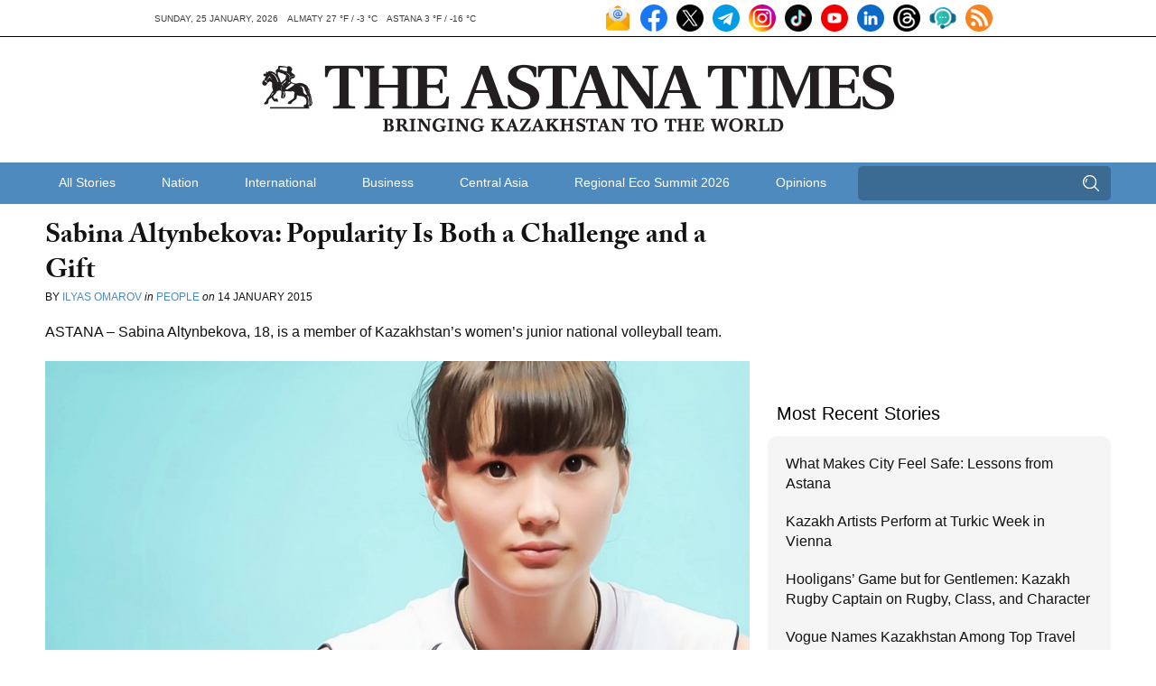

--- FILE ---
content_type: text/html; charset=UTF-8
request_url: https://astanatimes.com/2015/01/sabina-altynbekova-popularity-challenge-gift/
body_size: 14192
content:
<!DOCTYPE html> <html class="no-js" lang="en"> <head> <meta charset="utf-8"> <meta http-equiv="X-UA-Compatible" content="IE=edge,chrome=1"> <meta name="viewport" content="width=device-width,initial-scale=1"> <title>Sabina Altynbekova: Popularity Is Both a Challenge and a Gift - The Astana Times</title> <link rel="shortcut icon" href="https://astanatimes.com/wp-content/themes/astanatimes/assets/images/icons/news-in-kazakhstan.ico" alt="News Kazakhstan" type="image/x-icon"> <script type="text/javascript" src="//use.typekit.net/fbt2tjx.js"></script> <script type="text/javascript">try{Typekit.load();}catch(e){}</script> <link rel="alternate" type="application/rss+xml" title="RSS 2.0" href="https://astanatimes.com/feed/" /> <link rel="alternate" type="text/xml" title="RSS .92" href="https://astanatimes.com/feed/rss/" /> <link rel="alternate" type="application/atom+xml" title="Atom 0.3" href="https://astanatimes.com/feed/atom/" /> <link rel='archives' title='January 2026' href='https://astanatimes.com/2026/01/' /> <link rel='archives' title='December 2025' href='https://astanatimes.com/2025/12/' /> <link rel='archives' title='November 2025' href='https://astanatimes.com/2025/11/' /> <link rel='archives' title='October 2025' href='https://astanatimes.com/2025/10/' /> <link rel='archives' title='September 2025' href='https://astanatimes.com/2025/09/' /> <link rel='archives' title='August 2025' href='https://astanatimes.com/2025/08/' /> <link rel='archives' title='July 2025' href='https://astanatimes.com/2025/07/' /> <link rel='archives' title='June 2025' href='https://astanatimes.com/2025/06/' /> <link rel='archives' title='May 2025' href='https://astanatimes.com/2025/05/' /> <link rel='archives' title='April 2025' href='https://astanatimes.com/2025/04/' /> <link rel='archives' title='March 2025' href='https://astanatimes.com/2025/03/' /> <link rel='archives' title='February 2025' href='https://astanatimes.com/2025/02/' /> <link rel='archives' title='January 2025' href='https://astanatimes.com/2025/01/' /> <link rel='archives' title='December 2024' href='https://astanatimes.com/2024/12/' /> <link rel='archives' title='November 2024' href='https://astanatimes.com/2024/11/' /> <link rel='archives' title='October 2024' href='https://astanatimes.com/2024/10/' /> <link rel='archives' title='September 2024' href='https://astanatimes.com/2024/09/' /> <link rel='archives' title='August 2024' href='https://astanatimes.com/2024/08/' /> <link rel='archives' title='July 2024' href='https://astanatimes.com/2024/07/' /> <link rel='archives' title='June 2024' href='https://astanatimes.com/2024/06/' /> <link rel='archives' title='May 2024' href='https://astanatimes.com/2024/05/' /> <link rel='archives' title='April 2024' href='https://astanatimes.com/2024/04/' /> <link rel='archives' title='March 2024' href='https://astanatimes.com/2024/03/' /> <link rel='archives' title='February 2024' href='https://astanatimes.com/2024/02/' /> <link rel='archives' title='January 2024' href='https://astanatimes.com/2024/01/' /> <link rel='archives' title='December 2023' href='https://astanatimes.com/2023/12/' /> <link rel='archives' title='November 2023' href='https://astanatimes.com/2023/11/' /> <link rel='archives' title='October 2023' href='https://astanatimes.com/2023/10/' /> <link rel='archives' title='September 2023' href='https://astanatimes.com/2023/09/' /> <link rel='archives' title='August 2023' href='https://astanatimes.com/2023/08/' /> <link rel='archives' title='July 2023' href='https://astanatimes.com/2023/07/' /> <link rel='archives' title='June 2023' href='https://astanatimes.com/2023/06/' /> <link rel='archives' title='May 2023' href='https://astanatimes.com/2023/05/' /> <link rel='archives' title='April 2023' href='https://astanatimes.com/2023/04/' /> <link rel='archives' title='March 2023' href='https://astanatimes.com/2023/03/' /> <link rel='archives' title='February 2023' href='https://astanatimes.com/2023/02/' /> <link rel='archives' title='January 2023' href='https://astanatimes.com/2023/01/' /> <link rel='archives' title='December 2022' href='https://astanatimes.com/2022/12/' /> <link rel='archives' title='November 2022' href='https://astanatimes.com/2022/11/' /> <link rel='archives' title='October 2022' href='https://astanatimes.com/2022/10/' /> <link rel='archives' title='September 2022' href='https://astanatimes.com/2022/09/' /> <link rel='archives' title='August 2022' href='https://astanatimes.com/2022/08/' /> <link rel='archives' title='July 2022' href='https://astanatimes.com/2022/07/' /> <link rel='archives' title='June 2022' href='https://astanatimes.com/2022/06/' /> <link rel='archives' title='May 2022' href='https://astanatimes.com/2022/05/' /> <link rel='archives' title='April 2022' href='https://astanatimes.com/2022/04/' /> <link rel='archives' title='March 2022' href='https://astanatimes.com/2022/03/' /> <link rel='archives' title='February 2022' href='https://astanatimes.com/2022/02/' /> <link rel='archives' title='January 2022' href='https://astanatimes.com/2022/01/' /> <link rel='archives' title='December 2021' href='https://astanatimes.com/2021/12/' /> <link rel='archives' title='November 2021' href='https://astanatimes.com/2021/11/' /> <link rel='archives' title='October 2021' href='https://astanatimes.com/2021/10/' /> <link rel='archives' title='September 2021' href='https://astanatimes.com/2021/09/' /> <link rel='archives' title='August 2021' href='https://astanatimes.com/2021/08/' /> <link rel='archives' title='July 2021' href='https://astanatimes.com/2021/07/' /> <link rel='archives' title='June 2021' href='https://astanatimes.com/2021/06/' /> <link rel='archives' title='May 2021' href='https://astanatimes.com/2021/05/' /> <link rel='archives' title='April 2021' href='https://astanatimes.com/2021/04/' /> <link rel='archives' title='March 2021' href='https://astanatimes.com/2021/03/' /> <link rel='archives' title='February 2021' href='https://astanatimes.com/2021/02/' /> <link rel='archives' title='January 2021' href='https://astanatimes.com/2021/01/' /> <link rel='archives' title='December 2020' href='https://astanatimes.com/2020/12/' /> <link rel='archives' title='November 2020' href='https://astanatimes.com/2020/11/' /> <link rel='archives' title='October 2020' href='https://astanatimes.com/2020/10/' /> <link rel='archives' title='September 2020' href='https://astanatimes.com/2020/09/' /> <link rel='archives' title='August 2020' href='https://astanatimes.com/2020/08/' /> <link rel='archives' title='July 2020' href='https://astanatimes.com/2020/07/' /> <link rel='archives' title='June 2020' href='https://astanatimes.com/2020/06/' /> <link rel='archives' title='May 2020' href='https://astanatimes.com/2020/05/' /> <link rel='archives' title='April 2020' href='https://astanatimes.com/2020/04/' /> <link rel='archives' title='February 2020' href='https://astanatimes.com/2020/02/' /> <link rel='archives' title='January 2020' href='https://astanatimes.com/2020/01/' /> <link rel='archives' title='December 2019' href='https://astanatimes.com/2019/12/' /> <link rel='archives' title='November 2019' href='https://astanatimes.com/2019/11/' /> <link rel='archives' title='October 2019' href='https://astanatimes.com/2019/10/' /> <link rel='archives' title='September 2019' href='https://astanatimes.com/2019/09/' /> <link rel='archives' title='August 2019' href='https://astanatimes.com/2019/08/' /> <link rel='archives' title='July 2019' href='https://astanatimes.com/2019/07/' /> <link rel='archives' title='June 2019' href='https://astanatimes.com/2019/06/' /> <link rel='archives' title='May 2019' href='https://astanatimes.com/2019/05/' /> <link rel='archives' title='April 2019' href='https://astanatimes.com/2019/04/' /> <link rel='archives' title='March 2019' href='https://astanatimes.com/2019/03/' /> <link rel='archives' title='February 2019' href='https://astanatimes.com/2019/02/' /> <link rel='archives' title='January 2019' href='https://astanatimes.com/2019/01/' /> <link rel='archives' title='December 2018' href='https://astanatimes.com/2018/12/' /> <link rel='archives' title='November 2018' href='https://astanatimes.com/2018/11/' /> <link rel='archives' title='October 2018' href='https://astanatimes.com/2018/10/' /> <link rel='archives' title='September 2018' href='https://astanatimes.com/2018/09/' /> <link rel='archives' title='August 2018' href='https://astanatimes.com/2018/08/' /> <link rel='archives' title='July 2018' href='https://astanatimes.com/2018/07/' /> <link rel='archives' title='June 2018' href='https://astanatimes.com/2018/06/' /> <link rel='archives' title='May 2018' href='https://astanatimes.com/2018/05/' /> <link rel='archives' title='April 2018' href='https://astanatimes.com/2018/04/' /> <link rel='archives' title='March 2018' href='https://astanatimes.com/2018/03/' /> <link rel='archives' title='February 2018' href='https://astanatimes.com/2018/02/' /> <link rel='archives' title='January 2018' href='https://astanatimes.com/2018/01/' /> <link rel='archives' title='December 2017' href='https://astanatimes.com/2017/12/' /> <link rel='archives' title='November 2017' href='https://astanatimes.com/2017/11/' /> <link rel='archives' title='October 2017' href='https://astanatimes.com/2017/10/' /> <link rel='archives' title='September 2017' href='https://astanatimes.com/2017/09/' /> <link rel='archives' title='August 2017' href='https://astanatimes.com/2017/08/' /> <link rel='archives' title='July 2017' href='https://astanatimes.com/2017/07/' /> <link rel='archives' title='June 2017' href='https://astanatimes.com/2017/06/' /> <link rel='archives' title='May 2017' href='https://astanatimes.com/2017/05/' /> <link rel='archives' title='April 2017' href='https://astanatimes.com/2017/04/' /> <link rel='archives' title='March 2017' href='https://astanatimes.com/2017/03/' /> <link rel='archives' title='February 2017' href='https://astanatimes.com/2017/02/' /> <link rel='archives' title='January 2017' href='https://astanatimes.com/2017/01/' /> <link rel='archives' title='December 2016' href='https://astanatimes.com/2016/12/' /> <link rel='archives' title='November 2016' href='https://astanatimes.com/2016/11/' /> <link rel='archives' title='October 2016' href='https://astanatimes.com/2016/10/' /> <link rel='archives' title='September 2016' href='https://astanatimes.com/2016/09/' /> <link rel='archives' title='August 2016' href='https://astanatimes.com/2016/08/' /> <link rel='archives' title='July 2016' href='https://astanatimes.com/2016/07/' /> <link rel='archives' title='June 2016' href='https://astanatimes.com/2016/06/' /> <link rel='archives' title='May 2016' href='https://astanatimes.com/2016/05/' /> <link rel='archives' title='April 2016' href='https://astanatimes.com/2016/04/' /> <link rel='archives' title='March 2016' href='https://astanatimes.com/2016/03/' /> <link rel='archives' title='February 2016' href='https://astanatimes.com/2016/02/' /> <link rel='archives' title='January 2016' href='https://astanatimes.com/2016/01/' /> <link rel='archives' title='December 2015' href='https://astanatimes.com/2015/12/' /> <link rel='archives' title='November 2015' href='https://astanatimes.com/2015/11/' /> <link rel='archives' title='October 2015' href='https://astanatimes.com/2015/10/' /> <link rel='archives' title='September 2015' href='https://astanatimes.com/2015/09/' /> <link rel='archives' title='August 2015' href='https://astanatimes.com/2015/08/' /> <link rel='archives' title='July 2015' href='https://astanatimes.com/2015/07/' /> <link rel='archives' title='June 2015' href='https://astanatimes.com/2015/06/' /> <link rel='archives' title='May 2015' href='https://astanatimes.com/2015/05/' /> <link rel='archives' title='April 2015' href='https://astanatimes.com/2015/04/' /> <link rel='archives' title='March 2015' href='https://astanatimes.com/2015/03/' /> <link rel='archives' title='February 2015' href='https://astanatimes.com/2015/02/' /> <link rel='archives' title='January 2015' href='https://astanatimes.com/2015/01/' /> <link rel='archives' title='December 2014' href='https://astanatimes.com/2014/12/' /> <link rel='archives' title='November 2014' href='https://astanatimes.com/2014/11/' /> <link rel='archives' title='October 2014' href='https://astanatimes.com/2014/10/' /> <link rel='archives' title='September 2014' href='https://astanatimes.com/2014/09/' /> <link rel='archives' title='August 2014' href='https://astanatimes.com/2014/08/' /> <link rel='archives' title='July 2014' href='https://astanatimes.com/2014/07/' /> <link rel='archives' title='June 2014' href='https://astanatimes.com/2014/06/' /> <link rel='archives' title='May 2014' href='https://astanatimes.com/2014/05/' /> <link rel='archives' title='April 2014' href='https://astanatimes.com/2014/04/' /> <link rel='archives' title='March 2014' href='https://astanatimes.com/2014/03/' /> <link rel='archives' title='February 2014' href='https://astanatimes.com/2014/02/' /> <link rel='archives' title='January 2014' href='https://astanatimes.com/2014/01/' /> <link rel='archives' title='December 2013' href='https://astanatimes.com/2013/12/' /> <link rel='archives' title='November 2013' href='https://astanatimes.com/2013/11/' /> <link rel='archives' title='October 2013' href='https://astanatimes.com/2013/10/' /> <link rel='archives' title='September 2013' href='https://astanatimes.com/2013/09/' /> <link rel='archives' title='August 2013' href='https://astanatimes.com/2013/08/' /> <link rel='archives' title='July 2013' href='https://astanatimes.com/2013/07/' /> <link rel='archives' title='June 2013' href='https://astanatimes.com/2013/06/' /> <link rel='archives' title='May 2013' href='https://astanatimes.com/2013/05/' /> <link rel='archives' title='April 2013' href='https://astanatimes.com/2013/04/' /> <link rel='archives' title='March 2013' href='https://astanatimes.com/2013/03/' /> <link rel='archives' title='February 2013' href='https://astanatimes.com/2013/02/' /> <link rel='archives' title='January 2013' href='https://astanatimes.com/2013/01/' /> <link rel='archives' title='December 2012' href='https://astanatimes.com/2012/12/' /> <link rel='archives' title='November 2012' href='https://astanatimes.com/2012/11/' /> <meta name='robots' content='index, follow, max-image-preview:large, max-snippet:-1, max-video-preview:-1' /> <meta name="description" content="Sabina Altynbekova: Popularity Is Both a Challenge and a Gift" /> <link rel="canonical" href="https://astanatimes.com/2015/01/sabina-altynbekova-popularity-challenge-gift/" /> <meta property="og:locale" content="en_US" /> <meta property="og:type" content="article" /> <meta property="og:title" content="Sabina Altynbekova: Popularity Is Both a Challenge and a Gift - The Astana Times" /> <meta property="og:description" content="Sabina Altynbekova: Popularity Is Both a Challenge and a Gift" /> <meta property="og:url" content="https://astanatimes.com/2015/01/sabina-altynbekova-popularity-challenge-gift/" /> <meta property="og:site_name" content="The Astana Times" /> <meta property="article:publisher" content="https://www.facebook.com/astana.times" /> <meta property="article:published_time" content="2015-01-14T04:32:37+00:00" /> <meta property="article:modified_time" content="2015-01-14T04:34:58+00:00" /> <meta property="og:image" content="https://astanatimes.com/wp-content/uploads/2015/01/Sabina-Altynbekova-HD-Wallpaper.jpg" /> <meta property="og:image:width" content="1920" /> <meta property="og:image:height" content="1280" /> <meta property="og:image:type" content="image/jpeg" /> <meta name="author" content="Astana Times" /> <meta name="twitter:label1" content="Written by" /> <meta name="twitter:data1" content="Astana Times" /> <meta name="twitter:label2" content="Est. reading time" /> <meta name="twitter:data2" content="4 minutes" /> <script type="application/ld+json" class="yoast-schema-graph">{"@context":"https://schema.org","@graph":[{"@type":"Article","@id":"https://astanatimes.com/2015/01/sabina-altynbekova-popularity-challenge-gift/#article","isPartOf":{"@id":"https://astanatimes.com/2015/01/sabina-altynbekova-popularity-challenge-gift/"},"author":{"name":"Astana Times","@id":"https://astanatimes.com/#/schema/person/747719fce8b48319a7186f3d2594c022"},"headline":"Sabina Altynbekova: Popularity Is Both a Challenge and a Gift","datePublished":"2015-01-14T04:32:37+00:00","dateModified":"2015-01-14T04:34:58+00:00","mainEntityOfPage":{"@id":"https://astanatimes.com/2015/01/sabina-altynbekova-popularity-challenge-gift/"},"wordCount":805,"commentCount":0,"image":{"@id":"https://astanatimes.com/2015/01/sabina-altynbekova-popularity-challenge-gift/#primaryimage"},"thumbnailUrl":"https://astanatimes.com/wp-content/uploads/2015/01/Sabina-Altynbekova-HD-Wallpaper.jpg","articleSection":["People"],"inLanguage":"en-US","potentialAction":[{"@type":"CommentAction","name":"Comment","target":["https://astanatimes.com/2015/01/sabina-altynbekova-popularity-challenge-gift/#respond"]}]},{"@type":"WebPage","@id":"https://astanatimes.com/2015/01/sabina-altynbekova-popularity-challenge-gift/","url":"https://astanatimes.com/2015/01/sabina-altynbekova-popularity-challenge-gift/","name":"Sabina Altynbekova: Popularity Is Both a Challenge and a Gift - The Astana Times","isPartOf":{"@id":"https://astanatimes.com/#website"},"primaryImageOfPage":{"@id":"https://astanatimes.com/2015/01/sabina-altynbekova-popularity-challenge-gift/#primaryimage"},"image":{"@id":"https://astanatimes.com/2015/01/sabina-altynbekova-popularity-challenge-gift/#primaryimage"},"thumbnailUrl":"https://astanatimes.com/wp-content/uploads/2015/01/Sabina-Altynbekova-HD-Wallpaper.jpg","datePublished":"2015-01-14T04:32:37+00:00","dateModified":"2015-01-14T04:34:58+00:00","author":{"@id":"https://astanatimes.com/#/schema/person/747719fce8b48319a7186f3d2594c022"},"description":"Sabina Altynbekova: Popularity Is Both a Challenge and a Gift","inLanguage":"en-US","potentialAction":[{"@type":"ReadAction","target":["https://astanatimes.com/2015/01/sabina-altynbekova-popularity-challenge-gift/"]}]},{"@type":"ImageObject","inLanguage":"en-US","@id":"https://astanatimes.com/2015/01/sabina-altynbekova-popularity-challenge-gift/#primaryimage","url":"https://astanatimes.com/wp-content/uploads/2015/01/Sabina-Altynbekova-HD-Wallpaper.jpg","contentUrl":"https://astanatimes.com/wp-content/uploads/2015/01/Sabina-Altynbekova-HD-Wallpaper.jpg","width":1920,"height":1280},{"@type":"WebSite","@id":"https://astanatimes.com/#website","url":"https://astanatimes.com/","name":"The Astana Times","description":"","potentialAction":[{"@type":"SearchAction","target":{"@type":"EntryPoint","urlTemplate":"https://astanatimes.com/?s={search_term_string}"},"query-input":{"@type":"PropertyValueSpecification","valueRequired":true,"valueName":"search_term_string"}}],"inLanguage":"en-US"},{"@type":"Person","@id":"https://astanatimes.com/#/schema/person/747719fce8b48319a7186f3d2594c022","name":"Astana Times","image":{"@type":"ImageObject","inLanguage":"en-US","@id":"https://astanatimes.com/#/schema/person/image/","url":"https://secure.gravatar.com/avatar/e97640b2d6eca31c3ae3a449b623b68aee03e36aed2ba71d8c04a73bc0f1d179?s=96&d=mm&r=g","contentUrl":"https://secure.gravatar.com/avatar/e97640b2d6eca31c3ae3a449b623b68aee03e36aed2ba71d8c04a73bc0f1d179?s=96&d=mm&r=g","caption":"Astana Times"},"url":"https://astanatimes.com/author/astanatimes/"}]}</script> <link rel='dns-prefetch' href='//ajax.googleapis.com' /> <link rel="alternate" type="application/rss+xml" title="The Astana Times &raquo; Sabina Altynbekova: Popularity Is Both a Challenge and a Gift Comments Feed" href="https://astanatimes.com/2015/01/sabina-altynbekova-popularity-challenge-gift/feed/" /> <link rel="alternate" title="oEmbed (JSON)" type="application/json+oembed" href="https://astanatimes.com/wp-json/oembed/1.0/embed?url=https%3A%2F%2Fastanatimes.com%2F2015%2F01%2Fsabina-altynbekova-popularity-challenge-gift%2F" /> <link rel="alternate" title="oEmbed (XML)" type="text/xml+oembed" href="https://astanatimes.com/wp-json/oembed/1.0/embed?url=https%3A%2F%2Fastanatimes.com%2F2015%2F01%2Fsabina-altynbekova-popularity-challenge-gift%2F&#038;format=xml" /> <style id='wp-img-auto-sizes-contain-inline-css' type='text/css'> img:is([sizes=auto i],[sizes^="auto," i]){contain-intrinsic-size:3000px 1500px} </style> <link rel='stylesheet' id='dashicons-css' href='https://astanatimes.com/wp-includes/css/dashicons.min.css?ver=6.9' type='text/css' media='all' /> <link rel='stylesheet' id='post-views-counter-frontend-css' href='https://astanatimes.com/wp-content/plugins/post-views-counter/css/frontend.css?ver=1.7.3' type='text/css' media='all' /> <style id='wp-block-library-inline-css' type='text/css'> :root{--wp-block-synced-color:#7a00df;--wp-block-synced-color--rgb:122,0,223;--wp-bound-block-color:var(--wp-block-synced-color);--wp-editor-canvas-background:#ddd;--wp-admin-theme-color:#007cba;--wp-admin-theme-color--rgb:0,124,186;--wp-admin-theme-color-darker-10:#006ba1;--wp-admin-theme-color-darker-10--rgb:0,107,160.5;--wp-admin-theme-color-darker-20:#005a87;--wp-admin-theme-color-darker-20--rgb:0,90,135;--wp-admin-border-width-focus:2px}@media (min-resolution:192dpi){:root{--wp-admin-border-width-focus:1.5px}}.wp-element-button{cursor:pointer}:root .has-very-light-gray-background-color{background-color:#eee}:root .has-very-dark-gray-background-color{background-color:#313131}:root .has-very-light-gray-color{color:#eee}:root .has-very-dark-gray-color{color:#313131}:root .has-vivid-green-cyan-to-vivid-cyan-blue-gradient-background{background:linear-gradient(135deg,#00d084,#0693e3)}:root .has-purple-crush-gradient-background{background:linear-gradient(135deg,#34e2e4,#4721fb 50%,#ab1dfe)}:root .has-hazy-dawn-gradient-background{background:linear-gradient(135deg,#faaca8,#dad0ec)}:root .has-subdued-olive-gradient-background{background:linear-gradient(135deg,#fafae1,#67a671)}:root .has-atomic-cream-gradient-background{background:linear-gradient(135deg,#fdd79a,#004a59)}:root .has-nightshade-gradient-background{background:linear-gradient(135deg,#330968,#31cdcf)}:root .has-midnight-gradient-background{background:linear-gradient(135deg,#020381,#2874fc)}:root{--wp--preset--font-size--normal:16px;--wp--preset--font-size--huge:42px}.has-regular-font-size{font-size:1em}.has-larger-font-size{font-size:2.625em}.has-normal-font-size{font-size:var(--wp--preset--font-size--normal)}.has-huge-font-size{font-size:var(--wp--preset--font-size--huge)}.has-text-align-center{text-align:center}.has-text-align-left{text-align:left}.has-text-align-right{text-align:right}.has-fit-text{white-space:nowrap!important}#end-resizable-editor-section{display:none}.aligncenter{clear:both}.items-justified-left{justify-content:flex-start}.items-justified-center{justify-content:center}.items-justified-right{justify-content:flex-end}.items-justified-space-between{justify-content:space-between}.screen-reader-text{border:0;clip-path:inset(50%);height:1px;margin:-1px;overflow:hidden;padding:0;position:absolute;width:1px;word-wrap:normal!important}.screen-reader-text:focus{background-color:#ddd;clip-path:none;color:#444;display:block;font-size:1em;height:auto;left:5px;line-height:normal;padding:15px 23px 14px;text-decoration:none;top:5px;width:auto;z-index:100000}html :where(.has-border-color){border-style:solid}html :where([style*=border-top-color]){border-top-style:solid}html :where([style*=border-right-color]){border-right-style:solid}html :where([style*=border-bottom-color]){border-bottom-style:solid}html :where([style*=border-left-color]){border-left-style:solid}html :where([style*=border-width]){border-style:solid}html :where([style*=border-top-width]){border-top-style:solid}html :where([style*=border-right-width]){border-right-style:solid}html :where([style*=border-bottom-width]){border-bottom-style:solid}html :where([style*=border-left-width]){border-left-style:solid}html :where(img[class*=wp-image-]){height:auto;max-width:100%}:where(figure){margin:0 0 1em}html :where(.is-position-sticky){--wp-admin--admin-bar--position-offset:var(--wp-admin--admin-bar--height,0px)}@media screen and (max-width:600px){html :where(.is-position-sticky){--wp-admin--admin-bar--position-offset:0px}} </style><style id='global-styles-inline-css' type='text/css'> :root{--wp--preset--aspect-ratio--square: 1;--wp--preset--aspect-ratio--4-3: 4/3;--wp--preset--aspect-ratio--3-4: 3/4;--wp--preset--aspect-ratio--3-2: 3/2;--wp--preset--aspect-ratio--2-3: 2/3;--wp--preset--aspect-ratio--16-9: 16/9;--wp--preset--aspect-ratio--9-16: 9/16;--wp--preset--color--black: #000000;--wp--preset--color--cyan-bluish-gray: #abb8c3;--wp--preset--color--white: #ffffff;--wp--preset--color--pale-pink: #f78da7;--wp--preset--color--vivid-red: #cf2e2e;--wp--preset--color--luminous-vivid-orange: #ff6900;--wp--preset--color--luminous-vivid-amber: #fcb900;--wp--preset--color--light-green-cyan: #7bdcb5;--wp--preset--color--vivid-green-cyan: #00d084;--wp--preset--color--pale-cyan-blue: #8ed1fc;--wp--preset--color--vivid-cyan-blue: #0693e3;--wp--preset--color--vivid-purple: #9b51e0;--wp--preset--gradient--vivid-cyan-blue-to-vivid-purple: linear-gradient(135deg,rgb(6,147,227) 0%,rgb(155,81,224) 100%);--wp--preset--gradient--light-green-cyan-to-vivid-green-cyan: linear-gradient(135deg,rgb(122,220,180) 0%,rgb(0,208,130) 100%);--wp--preset--gradient--luminous-vivid-amber-to-luminous-vivid-orange: linear-gradient(135deg,rgb(252,185,0) 0%,rgb(255,105,0) 100%);--wp--preset--gradient--luminous-vivid-orange-to-vivid-red: linear-gradient(135deg,rgb(255,105,0) 0%,rgb(207,46,46) 100%);--wp--preset--gradient--very-light-gray-to-cyan-bluish-gray: linear-gradient(135deg,rgb(238,238,238) 0%,rgb(169,184,195) 100%);--wp--preset--gradient--cool-to-warm-spectrum: linear-gradient(135deg,rgb(74,234,220) 0%,rgb(151,120,209) 20%,rgb(207,42,186) 40%,rgb(238,44,130) 60%,rgb(251,105,98) 80%,rgb(254,248,76) 100%);--wp--preset--gradient--blush-light-purple: linear-gradient(135deg,rgb(255,206,236) 0%,rgb(152,150,240) 100%);--wp--preset--gradient--blush-bordeaux: linear-gradient(135deg,rgb(254,205,165) 0%,rgb(254,45,45) 50%,rgb(107,0,62) 100%);--wp--preset--gradient--luminous-dusk: linear-gradient(135deg,rgb(255,203,112) 0%,rgb(199,81,192) 50%,rgb(65,88,208) 100%);--wp--preset--gradient--pale-ocean: linear-gradient(135deg,rgb(255,245,203) 0%,rgb(182,227,212) 50%,rgb(51,167,181) 100%);--wp--preset--gradient--electric-grass: linear-gradient(135deg,rgb(202,248,128) 0%,rgb(113,206,126) 100%);--wp--preset--gradient--midnight: linear-gradient(135deg,rgb(2,3,129) 0%,rgb(40,116,252) 100%);--wp--preset--font-size--small: 13px;--wp--preset--font-size--medium: 20px;--wp--preset--font-size--large: 36px;--wp--preset--font-size--x-large: 42px;--wp--preset--spacing--20: 0.44rem;--wp--preset--spacing--30: 0.67rem;--wp--preset--spacing--40: 1rem;--wp--preset--spacing--50: 1.5rem;--wp--preset--spacing--60: 2.25rem;--wp--preset--spacing--70: 3.38rem;--wp--preset--spacing--80: 5.06rem;--wp--preset--shadow--natural: 6px 6px 9px rgba(0, 0, 0, 0.2);--wp--preset--shadow--deep: 12px 12px 50px rgba(0, 0, 0, 0.4);--wp--preset--shadow--sharp: 6px 6px 0px rgba(0, 0, 0, 0.2);--wp--preset--shadow--outlined: 6px 6px 0px -3px rgb(255, 255, 255), 6px 6px rgb(0, 0, 0);--wp--preset--shadow--crisp: 6px 6px 0px rgb(0, 0, 0);}:where(.is-layout-flex){gap: 0.5em;}:where(.is-layout-grid){gap: 0.5em;}body .is-layout-flex{display: flex;}.is-layout-flex{flex-wrap: wrap;align-items: center;}.is-layout-flex > :is(*, div){margin: 0;}body .is-layout-grid{display: grid;}.is-layout-grid > :is(*, div){margin: 0;}:where(.wp-block-columns.is-layout-flex){gap: 2em;}:where(.wp-block-columns.is-layout-grid){gap: 2em;}:where(.wp-block-post-template.is-layout-flex){gap: 1.25em;}:where(.wp-block-post-template.is-layout-grid){gap: 1.25em;}.has-black-color{color: var(--wp--preset--color--black) !important;}.has-cyan-bluish-gray-color{color: var(--wp--preset--color--cyan-bluish-gray) !important;}.has-white-color{color: var(--wp--preset--color--white) !important;}.has-pale-pink-color{color: var(--wp--preset--color--pale-pink) !important;}.has-vivid-red-color{color: var(--wp--preset--color--vivid-red) !important;}.has-luminous-vivid-orange-color{color: var(--wp--preset--color--luminous-vivid-orange) !important;}.has-luminous-vivid-amber-color{color: var(--wp--preset--color--luminous-vivid-amber) !important;}.has-light-green-cyan-color{color: var(--wp--preset--color--light-green-cyan) !important;}.has-vivid-green-cyan-color{color: var(--wp--preset--color--vivid-green-cyan) !important;}.has-pale-cyan-blue-color{color: var(--wp--preset--color--pale-cyan-blue) !important;}.has-vivid-cyan-blue-color{color: var(--wp--preset--color--vivid-cyan-blue) !important;}.has-vivid-purple-color{color: var(--wp--preset--color--vivid-purple) !important;}.has-black-background-color{background-color: var(--wp--preset--color--black) !important;}.has-cyan-bluish-gray-background-color{background-color: var(--wp--preset--color--cyan-bluish-gray) !important;}.has-white-background-color{background-color: var(--wp--preset--color--white) !important;}.has-pale-pink-background-color{background-color: var(--wp--preset--color--pale-pink) !important;}.has-vivid-red-background-color{background-color: var(--wp--preset--color--vivid-red) !important;}.has-luminous-vivid-orange-background-color{background-color: var(--wp--preset--color--luminous-vivid-orange) !important;}.has-luminous-vivid-amber-background-color{background-color: var(--wp--preset--color--luminous-vivid-amber) !important;}.has-light-green-cyan-background-color{background-color: var(--wp--preset--color--light-green-cyan) !important;}.has-vivid-green-cyan-background-color{background-color: var(--wp--preset--color--vivid-green-cyan) !important;}.has-pale-cyan-blue-background-color{background-color: var(--wp--preset--color--pale-cyan-blue) !important;}.has-vivid-cyan-blue-background-color{background-color: var(--wp--preset--color--vivid-cyan-blue) !important;}.has-vivid-purple-background-color{background-color: var(--wp--preset--color--vivid-purple) !important;}.has-black-border-color{border-color: var(--wp--preset--color--black) !important;}.has-cyan-bluish-gray-border-color{border-color: var(--wp--preset--color--cyan-bluish-gray) !important;}.has-white-border-color{border-color: var(--wp--preset--color--white) !important;}.has-pale-pink-border-color{border-color: var(--wp--preset--color--pale-pink) !important;}.has-vivid-red-border-color{border-color: var(--wp--preset--color--vivid-red) !important;}.has-luminous-vivid-orange-border-color{border-color: var(--wp--preset--color--luminous-vivid-orange) !important;}.has-luminous-vivid-amber-border-color{border-color: var(--wp--preset--color--luminous-vivid-amber) !important;}.has-light-green-cyan-border-color{border-color: var(--wp--preset--color--light-green-cyan) !important;}.has-vivid-green-cyan-border-color{border-color: var(--wp--preset--color--vivid-green-cyan) !important;}.has-pale-cyan-blue-border-color{border-color: var(--wp--preset--color--pale-cyan-blue) !important;}.has-vivid-cyan-blue-border-color{border-color: var(--wp--preset--color--vivid-cyan-blue) !important;}.has-vivid-purple-border-color{border-color: var(--wp--preset--color--vivid-purple) !important;}.has-vivid-cyan-blue-to-vivid-purple-gradient-background{background: var(--wp--preset--gradient--vivid-cyan-blue-to-vivid-purple) !important;}.has-light-green-cyan-to-vivid-green-cyan-gradient-background{background: var(--wp--preset--gradient--light-green-cyan-to-vivid-green-cyan) !important;}.has-luminous-vivid-amber-to-luminous-vivid-orange-gradient-background{background: var(--wp--preset--gradient--luminous-vivid-amber-to-luminous-vivid-orange) !important;}.has-luminous-vivid-orange-to-vivid-red-gradient-background{background: var(--wp--preset--gradient--luminous-vivid-orange-to-vivid-red) !important;}.has-very-light-gray-to-cyan-bluish-gray-gradient-background{background: var(--wp--preset--gradient--very-light-gray-to-cyan-bluish-gray) !important;}.has-cool-to-warm-spectrum-gradient-background{background: var(--wp--preset--gradient--cool-to-warm-spectrum) !important;}.has-blush-light-purple-gradient-background{background: var(--wp--preset--gradient--blush-light-purple) !important;}.has-blush-bordeaux-gradient-background{background: var(--wp--preset--gradient--blush-bordeaux) !important;}.has-luminous-dusk-gradient-background{background: var(--wp--preset--gradient--luminous-dusk) !important;}.has-pale-ocean-gradient-background{background: var(--wp--preset--gradient--pale-ocean) !important;}.has-electric-grass-gradient-background{background: var(--wp--preset--gradient--electric-grass) !important;}.has-midnight-gradient-background{background: var(--wp--preset--gradient--midnight) !important;}.has-small-font-size{font-size: var(--wp--preset--font-size--small) !important;}.has-medium-font-size{font-size: var(--wp--preset--font-size--medium) !important;}.has-large-font-size{font-size: var(--wp--preset--font-size--large) !important;}.has-x-large-font-size{font-size: var(--wp--preset--font-size--x-large) !important;} </style> <style id='classic-theme-styles-inline-css' type='text/css'> /*! This file is auto-generated */ .wp-block-button__link{color:#fff;background-color:#32373c;border-radius:9999px;box-shadow:none;text-decoration:none;padding:calc(.667em + 2px) calc(1.333em + 2px);font-size:1.125em}.wp-block-file__button{background:#32373c;color:#fff;text-decoration:none} </style> <link rel='stylesheet' id='astana_styles-css' href='https://astanatimes.com/wp-content/themes/astanatimes/build/css/theme.min.css?ver=1750362183' type='text/css' media='all' /> <link rel='stylesheet' id='owl-css' href='https://astanatimes.com/wp-content/themes/astanatimes/assets/css/owl.theme.default.min.css?ver=2.51' type='text/css' media='all' /> <link rel='stylesheet' id='owlt-css' href='https://astanatimes.com/wp-content/themes/astanatimes/assets/css/owl.carousel.min.css?ver=2.51' type='text/css' media='all' /> <link rel='stylesheet' id='wcostyle-css' href='https://astanatimes.com/wp-content/themes/astanatimes/assets/css/wcostyle.css?ver=2.51' type='text/css' media='all' /> <script type="text/javascript" id="post-views-counter-frontend-js-before"> var pvcArgsFrontend = {"mode":"js","postID":6464,"requestURL":"https:\/\/astanatimes.com\/wp-admin\/admin-ajax.php","nonce":"875f7eb7a9","dataStorage":"cookies","multisite":false,"path":"\/","domain":""}; </script> <script type="text/javascript" src="https://astanatimes.com/wp-content/plugins/post-views-counter/js/frontend.js?ver=1.7.3" id="post-views-counter-frontend-js"></script> <script type="text/javascript" src="https://ajax.googleapis.com/ajax/libs/jquery/1.12.4/jquery.min.js" id="jquery-js"></script> <link rel="EditURI" type="application/rsd+xml" title="RSD" href="https://astanatimes.com/xmlrpc.php?rsd" /> <link rel='shortlink' href='https://astanatimes.com/?p=6464' /> <style type="text/css" id="wp-custom-css"> .photo { display: inline-block; position: relative; } .photo:hover::after { content: attr(data-title); position: absolute; left: 0; right: 0; bottom: 0px; z-index: 1; background: rgba(78, 138, 190, 0.8); color: #fff; text-align: left; font-family: Arial, sans-serif; font-size: 14px; padding: 5px 10px; } blockquote { margin: 15px; color: #231E28; padding: 10px 30px 10px 50px; border-left: 8px solid #4e8abe; position: relative; background: #e4eff9; font-weight: 300; } blockquote:before{ content: "\201C"; color: #4e8abe; font-size: 70px; position: absolute; left: 15px; top: 5px; } blockquote p { font-style: italic; font-size: 24px; margin-top: 0; } .miniBox { background:#fff; display: grid; grid-gap: 5px; grid-template-columns: repeat(auto-fill, minmax(502px, 1fr)); grid-template-rows: repeat(auto-fill, minmax(100px, 1fr)); width: 1020px; max-width: 99%; min-width: 300px; margin: 0 auto; } @media (max-width:768px) { .miniBox { display: flex; flex-direction: column; }} .list1a { font-size: .875em; line-height: 1.5; margin-bottom: 15px; padding: 0 0 0 30px; list-style: none; counter-reset: li; } figcaption { color: #444; font: italic smaller sans-serif; padding: 3px; text-align: left; } .postform { font-size: 12px; line-height: 2; padding: 0 8px 0 8px; margin-top: -3px; max-width: 8rem; -webkit-appearance: auto; background: #fff no-repeat right 5px top 55%; background-size: 6px 6px; cursor: pointer; vertical-align: middle; box-shadow: 0 0 0 transparent; border-radius: 4px; border: 1px solid #8c8f94; color: #2c3338; } </style> <script type="text/javascript" > (function(m,e,t,r,i,k,a){m[i]=m[i]||function(){(m[i].a=m[i].a||[]).push(arguments)}; m[i].l=1*new Date();k=e.createElement(t),a=e.getElementsByTagName(t)[0],k.async=1,k.src=r,a.parentNode.insertBefore(k,a)}) (window, document, "script", "https://cdn.jsdelivr.net/npm/yandex-metrica-watch/tag.js", "ym"); ym(67106500, "init", { id:67106500, clickmap:true, trackLinks:true, accurateTrackBounce:true }); </script> <noscript><div><img src="https://mc.yandex.ru/watch/67106500" style="position:absolute; left:-9999px;" alt="" /></div></noscript> <meta property="og:locale" content="en_US"/> <meta property="og:site_name" content="The Astana Times"/> <meta property="og:title" content="Sabina Altynbekova: Popularity Is Both a Challenge and a Gift - The Astana Times"/> <meta property="og:url" content="https://astanatimes.com/2015/01/sabina-altynbekova-popularity-challenge-gift/"/> <meta property="og:type" content="article"/> <meta property="og:description" content="Sabina Altynbekova: Popularity Is Both a Challenge and a Gift"/> <meta property="og:image" content="https://astanatimes.com/wp-content/uploads/2015/01/Sabina-Altynbekova-HD-Wallpaper.jpg"/> <meta property="og:image:url" content="https://astanatimes.com/wp-content/uploads/2015/01/Sabina-Altynbekova-HD-Wallpaper.jpg"/> <meta property="og:image:secure_url" content="https://astanatimes.com/wp-content/uploads/2015/01/Sabina-Altynbekova-HD-Wallpaper.jpg"/> <meta property="article:published_time" content="2015-01-14T04:32:37+05:00"/> <meta property="article:modified_time" content="2015-01-14T04:34:58+05:00" /> <meta property="og:updated_time" content="2015-01-14T04:34:58+05:00" /> <meta property="article:section" content="People"/> <meta property="article:publisher" content="facebook.com/astana.times"/> <meta name="twitter:title" content="Sabina Altynbekova: Popularity Is Both a Challenge and a Gift - The Astana Times"/> <meta name="twitter:url" content="https://astanatimes.com/2015/01/sabina-altynbekova-popularity-challenge-gift/"/> <meta name="twitter:description" content="Sabina Altynbekova: Popularity Is Both a Challenge and a Gift"/> <meta name="twitter:image" content="https://astanatimes.com/wp-content/uploads/2015/01/Sabina-Altynbekova-HD-Wallpaper.jpg"/> <meta name="twitter:card" content="summary_large_image"/> <meta name="twitter:site" content="@TheAstanaTimes"/> <link rel="canonical" href="https://astanatimes.com/2015/01/sabina-altynbekova-popularity-challenge-gift/"/> <meta name="description" content="Sabina Altynbekova: Popularity Is Both a Challenge and a Gift"/> <meta name="author" content="Astana Times"/> <meta name="publisher" content="The Astana Times"/> <script async src="https://www.googletagmanager.com/gtag/js?id=UA-165379291-1"></script> <script> window.dataLayer = window.dataLayer || []; function gtag(){dataLayer.push(arguments);} gtag('js', new Date()); gtag('config', 'UA-165379291-1'); </script> <script>(function(w,d,s,l,i){w[l]=w[l]||[];w[l].push({'gtm.start': new Date().getTime(),event:'gtm.js'});var f=d.getElementsByTagName(s)[0], j=d.createElement(s),dl=l!='dataLayer'?'&l='+l:'';j.async=true;j.src= 'https://www.googletagmanager.com/gtm.js?id='+i+dl;f.parentNode.insertBefore(j,f); })(window,document,'script','dataLayer','GTM-5QVGSN5');</script> <link rel='stylesheet' id='mailpoet_public-css' href='https://astanatimes.com/wp-content/plugins/mailpoet/assets/dist/css/mailpoet-public.eb66e3ab.css?ver=6.9' type='text/css' media='all' /> </head> <body class="wp-singular post-template-default single single-post postid-6464 single-format-standard wp-theme-astanatimes"> <noscript><iframe src="https://www.googletagmanager.com/ns.html?id=GTM-5QVGSN5" height="0" width="0" style="display:none;visibility:hidden"></iframe></noscript> <div id="fb-root"></div> <script>(function(d, s, id) { var js, fjs = d.getElementsByTagName(s)[0]; if (d.getElementById(id)) return; js = d.createElement(s); js.id = id; js.src = 'https://connect.facebook.net/en_US/sdk.js#xfbml=1&version=v2.10'; fjs.parentNode.insertBefore(js, fjs); }(document, 'script', 'facebook-jssdk'));</script> <div class="stripe" id="header"> <div class="row wco-top-nav"> <ul class="weather"> <li>Sunday, 25 January, 2026</li> <li>Almaty 27 &deg;F / -3 &deg;C</li> <li>Astana 3 &deg;F / -16 &deg;C</li> </ul> <ul class="top_social"> <li><a href="https://astanatimes.com/subscribe/" class="email"></a></li> <li><a href="https://www.facebook.com/astana.times/" class="facebook" target="_blank"></a></li> <li><a href="https://x.com/TheAstanaTimes" class="twttr" target="_blank"></a></li> <li><a href="https://t.me/s/theastanatimes" class="tlgrm" target="_blank"></a></li> <li><a href="https://instagram.com/the_astana_times/" class="instagram" target="_blank"></a></li> <li><a href="https://www.tiktok.com/@theastanatimes" class="tiktok" target="_blank"></a></li> <li><a href="https://www.youtube.com/@TheAstanaTimes" class="utube" target="_blank"></a></li> <li><a href="https://www.linkedin.com/company/the-astana-times/" class="linkedin" target="_blank"></a></li> <li><a href="https://www.threads.com/@the_astana_times" class="threads" target="_blank"></a></li> <li><a href="https://astanatimes.com/contact/" class="contacts"></a></li> <li><a href="https://astanatimes.com/rss" class="rss"></a></li> </ul> </div> <div class="wco-border"></div> <div class="row"> <div class="logo"> <a href="https://astanatimes.com"> <img src="https://astanatimes.com/wp-content/themes/astanatimes/build/images/layout/kazakhstan-news.png" alt="Kazakh News"> </a> </div> </div> </div> <div class="stripe" id="mainnav"> <div class="row"> <div class="nine columns"> <div id="respond-main-menu" class="dl-menuwrapper"> <button class="dl-trigger">Sections</button> <ul id="menu-primary-menu" class="dl-menu"><li id="menu-item-58782" class="menu-item menu-item-type-custom menu-item-object-custom menu-item-58782"><a href="/all">All Stories</a></li> <li id="menu-item-41853" class="menu-item menu-item-type-taxonomy menu-item-object-category menu-item-has-children menu-item-41853"><a href="https://astanatimes.com/category/nation/">Nation</a> <ul class="dl-submenu"> <li id="menu-item-58793" class="menu-item menu-item-type-taxonomy menu-item-object-category menu-item-58793"><a href="https://astanatimes.com/category/astana/">Astana</a></li> <li id="menu-item-71514" class="menu-item menu-item-type-taxonomy menu-item-object-category menu-item-71514"><a href="https://astanatimes.com/category/culture/">Culture</a></li> <li id="menu-item-71515" class="menu-item menu-item-type-taxonomy menu-item-object-category menu-item-71515"><a href="https://astanatimes.com/category/sports/">Sports</a></li> <li id="menu-item-71831" class="menu-item menu-item-type-taxonomy menu-item-object-category current-post-ancestor current-menu-parent current-post-parent menu-item-71831"><a href="https://astanatimes.com/category/people/">People</a></li> <li id="menu-item-58792" class="menu-item menu-item-type-taxonomy menu-item-object-category menu-item-58792"><a href="https://astanatimes.com/category/kazakhstan-regions-profiles/">Kazakhstan Regions</a></li> <li id="menu-item-58794" class="menu-item menu-item-type-taxonomy menu-item-object-category menu-item-58794"><a href="https://astanatimes.com/category/state-of-the-nation/">State of the Nation</a></li> <li id="menu-item-60176" class="menu-item menu-item-type-taxonomy menu-item-object-category menu-item-60176"><a href="https://astanatimes.com/category/nation/election-2022/">Election 2022</a></li> <li id="menu-item-64852" class="menu-item menu-item-type-taxonomy menu-item-object-category menu-item-64852"><a href="https://astanatimes.com/category/nation/election-2023/">Election 2023</a></li> </ul> </li> <li id="menu-item-41852" class="menu-item menu-item-type-taxonomy menu-item-object-category menu-item-has-children menu-item-41852"><a href="https://astanatimes.com/category/international/">International</a> <ul class="dl-submenu"> <li id="menu-item-66230" class="menu-item menu-item-type-taxonomy menu-item-object-category menu-item-66230"><a href="https://astanatimes.com/category/international/astana-international-forum/">Astana International Forum</a></li> <li id="menu-item-72778" class="menu-item menu-item-type-taxonomy menu-item-object-category menu-item-72778"><a href="https://astanatimes.com/category/international/shanghai-cooperation-organization/">Kazakhstan’s Presidency in SCO</a></li> <li id="menu-item-86576" class="menu-item menu-item-type-taxonomy menu-item-object-category menu-item-86576"><a href="https://astanatimes.com/category/sports/world-nomad-games/">5th World Nomad Games</a></li> </ul> </li> <li id="menu-item-41851" class="menu-item menu-item-type-taxonomy menu-item-object-category menu-item-41851"><a href="https://astanatimes.com/category/business/">Business</a></li> <li id="menu-item-68295" class="menu-item menu-item-type-taxonomy menu-item-object-category menu-item-68295"><a href="https://astanatimes.com/category/central-asia/">Central Asia</a></li> <li id="menu-item-111074" class="menu-item menu-item-type-taxonomy menu-item-object-category menu-item-111074"><a href="https://astanatimes.com/category/regional-eco-summit-2026/">Regional Eco Summit 2026</a></li> <li id="menu-item-41847" class="menu-item menu-item-type-taxonomy menu-item-object-category menu-item-41847"><a href="https://astanatimes.com/category/opinions/">Opinions</a></li> </ul> </div> <ul id="menu-primary-menu-1" class="nav"><li class="menu-item menu-item-type-custom menu-item-object-custom menu-item-58782"><a href="/all">All Stories</a></li> <li class="menu-item menu-item-type-taxonomy menu-item-object-category menu-item-has-children menu-item-41853"><a href="https://astanatimes.com/category/nation/">Nation</a> <ul class="sub-menu"> <li class="menu-item menu-item-type-taxonomy menu-item-object-category menu-item-58793"><a href="https://astanatimes.com/category/astana/">Astana</a></li> <li class="menu-item menu-item-type-taxonomy menu-item-object-category menu-item-71514"><a href="https://astanatimes.com/category/culture/">Culture</a></li> <li class="menu-item menu-item-type-taxonomy menu-item-object-category menu-item-71515"><a href="https://astanatimes.com/category/sports/">Sports</a></li> <li class="menu-item menu-item-type-taxonomy menu-item-object-category current-post-ancestor current-menu-parent current-post-parent menu-item-71831"><a href="https://astanatimes.com/category/people/">People</a></li> <li class="menu-item menu-item-type-taxonomy menu-item-object-category menu-item-58792"><a href="https://astanatimes.com/category/kazakhstan-regions-profiles/">Kazakhstan Regions</a></li> <li class="menu-item menu-item-type-taxonomy menu-item-object-category menu-item-58794"><a href="https://astanatimes.com/category/state-of-the-nation/">State of the Nation</a></li> <li class="menu-item menu-item-type-taxonomy menu-item-object-category menu-item-60176"><a href="https://astanatimes.com/category/nation/election-2022/">Election 2022</a></li> <li class="menu-item menu-item-type-taxonomy menu-item-object-category menu-item-64852"><a href="https://astanatimes.com/category/nation/election-2023/">Election 2023</a></li> </ul> </li> <li class="menu-item menu-item-type-taxonomy menu-item-object-category menu-item-has-children menu-item-41852"><a href="https://astanatimes.com/category/international/">International</a> <ul class="sub-menu"> <li class="menu-item menu-item-type-taxonomy menu-item-object-category menu-item-66230"><a href="https://astanatimes.com/category/international/astana-international-forum/">Astana International Forum</a></li> <li class="menu-item menu-item-type-taxonomy menu-item-object-category menu-item-72778"><a href="https://astanatimes.com/category/international/shanghai-cooperation-organization/">Kazakhstan’s Presidency in SCO</a></li> <li class="menu-item menu-item-type-taxonomy menu-item-object-category menu-item-86576"><a href="https://astanatimes.com/category/sports/world-nomad-games/">5th World Nomad Games</a></li> </ul> </li> <li class="menu-item menu-item-type-taxonomy menu-item-object-category menu-item-41851"><a href="https://astanatimes.com/category/business/">Business</a></li> <li class="menu-item menu-item-type-taxonomy menu-item-object-category menu-item-68295"><a href="https://astanatimes.com/category/central-asia/">Central Asia</a></li> <li class="menu-item menu-item-type-taxonomy menu-item-object-category menu-item-111074"><a href="https://astanatimes.com/category/regional-eco-summit-2026/">Regional Eco Summit 2026</a></li> <li class="menu-item menu-item-type-taxonomy menu-item-object-category menu-item-41847"><a href="https://astanatimes.com/category/opinions/">Opinions</a></li> </ul> </div> <div class="three columns"> <form role="search" method="get" class="searchform" action="https://astanatimes.com/"> <input type="text" class="search-box" value="" name="s" class="s" /> </form> </div> </div> </div> <div class="stripe" id="ticker"> <div class="row"> <div class="nine columns news-ticker"> </div> </div> </div> <div class="stripe" id="article"> <div class="row"> <div class="eight columns"> <h1>Sabina Altynbekova: Popularity Is Both a Challenge and a Gift</h1> <p class="byline">By <a href="/author/?author=Ilyas+Omarov">Ilyas Omarov</a> <em>in</em> <a href="https://astanatimes.com/category/people/" rel="category tag">People</a> <em>on</em> 14 January 2015</p> <div class="post"> <p>ASTANA – Sabina Altynbekova, 18, is a member of Kazakhstan’s women’s junior national volleyball team.</p> <p><a href="http://www.astanatimes.com/wp-content/uploads/2015/01/Sabina-Altynbekova-HD-Wallpaper.jpg"><img fetchpriority="high" decoding="async" class="alignleft wp-image-6465 size-large" src="http://www.astanatimes.com/wp-content/uploads/2015/01/Sabina-Altynbekova-HD-Wallpaper-1024x682.jpg" alt="Sabina-Altynbekova-HD-Wallpaper" width="1024" height="682" srcset="https://astanatimes.com/wp-content/uploads/2015/01/Sabina-Altynbekova-HD-Wallpaper-1024x682.jpg 1024w, https://astanatimes.com/wp-content/uploads/2015/01/Sabina-Altynbekova-HD-Wallpaper-300x200.jpg 300w, https://astanatimes.com/wp-content/uploads/2015/01/Sabina-Altynbekova-HD-Wallpaper.jpg 1920w" sizes="(max-width: 1024px) 100vw, 1024px" /></a>She hails from the West Kazakhstan city of Aktobe. She shot to stardom in East Asia last summer, but not exactly because of her volleyball skill. Rather, Chinese fans took notice of Altynbekova’s natural beauty, which many of her new fans say evokes images from Japanese anime art. In the last few months, Altynbekova has become very famous across Asia, and now in the stands watching the Kazakh team’s performances are fans there for the purpose of taking a look at her and expressing their admiration.</p> <p>Altynbekova, however, says she remains a very modest person who is trying to use her unexpected popularity to promote Kazakhstan and volleyball.</p> <p>The Astana Times spoke with the star last week when she visited the capital.</p> <p><strong><em>Last season,</em></strong><strong><em> Kazakhstan’s women’s national volleyball team made it into the second round of the World Cup for the first time in the history of independent Kazakhstan. Is this a fluke, or is this the result of hard work?</em></strong></p> <p>Indeed, this is a natural result of our team’s performance, supported by hard work and many hours of gruelling training. Our team has long sought it, trying to show such a result. Undoubtedly, our girls proved to be great. At present, our national team is one of the most experienced ones in the world. Believing that this is not the limit, the Kazakh team should perform even better in the future. In this respect, undoubtedly, we should pay more attention to the new generation of Kazakh volleyball players, who tomorrow will replace the current national team players, and that is what our management is focusing on.</p> <p><strong><em>How</em></strong><strong><em> would you describe Kazakhstan’s volleyball style? European, Latin American or Asian?</em></strong></p> <p>I think that we have our own particular playing style, which cannot be confused with anything. I think that our volleyball players should continue following this unique style and hone it so it will positively influence results in the future.</p> <p><strong><em>Who</em></strong><strong><em> is your favourite player or idol?</em></strong></p> <p>Since I started to play, my favourite player has been and remains a longtime captain of our team, Elena Pavlova, who was one of the best volleyball players in the world. Choosing from existing volleyball players, I like the leader of the Russian team, Ekaterina Gamova.</p> <p><strong><em>Why did you choose</em></strong><strong><em> volleyball?</em></strong></p> <p>At first, I was invited to [play basketball], but I did not quite like it. Later, having watched volleyball for the first time, I felt that it was my sport and made the right decision.</p> <p><strong>V<em>olleyball is</em></strong><strong><em> sometimes referred to as one of the most intelligent sports. It is like chess for active people, where you have to move around the court and at the same time think on the fly, taking instantaneous decisions that affect the course of the game. Do you agree with this assessment?</em></strong></p> <p>This is exactly the case. I completely agree. Indeed, volleyball is one of the fastest sports, in which it is necessary to think, make instant decisions and respond simultaneously, and the ability to do it affects your future on the court.</p> <p><strong><em>What do you think about beach volleyball</em></strong><strong><em>? Do you like it?</em></strong></p> <p>Well, I like volleyball in its classical form more, when there is a team and emotions are simmering. In short, I prefer classic volleyball, which has it all.</p> <p><strong><em>I cannot help but</em></strong><strong><em> ask about the immense popularity that came down upon you last year. How do you and people close to you handle it? In what ways do you want to use this popularity in the future?</em></strong></p> <p>The popularity has its advantages. I mean, concerning only sport – representatives of various foreign clubs have started to pay attention to me. It really is a big plus. As for popularity in general, I believe that it is both a challenge and a gift of fate. However, most importantly, people are going to learn more about our country. I have repeatedly stated that in Asia, for example, many people take pictures with our flag and cheer for us.</p> <p><strong><em>If you</em></strong><strong><em> get offers to play abroad from serious foreign clubs, what will your response be?</em></strong></p> <p>Why not? To play in a famous foreign club another year or two, to gain experience and improve the quality of my game – in the future, it will contribute to the development and growth of [Kazakhstan’s] volleyball and advance it to a new level.</p> <p><strong><em>How do you</em></strong><strong><em> assess the level of Kazakhstan’s sports journalism?</em></strong></p> <p>I find it difficult to draw any conclusions, but I can express my subjective point of view. As a representative of a junior team, I believe that it would not hurt if reporters focus more on the issues of youth sport.</p> </div> <div class="post"><br> <p style="font-size:21px"><b>Get The Astana Times stories sent directly to you! Sign up via the website or subscribe to our <a href="https://x.com/TheAstanaTimes">X</a>, <a href="https://www.facebook.com/astana.times">Facebook</a>, <a href="https://instagram.com/the_astana_times/">Instagram</a>, <a href="https://t.me/s/theastanatimes">Telegram</a>, <a href="https://www.youtube.com/@TheAstanaTimes" style="color: #cd201f">YouTube</a> and <a href="https://www.tiktok.com/@theastanatimes">Tiktok</a>!</b></p> </div> </div> <div class="four columns sidebar"> <div> <iframe class="hidden_max1000" width="100%" height="182" src="https://www.youtube.com/embed/wJw49T-2gH4?controls=1&fs=1&rel=0&mute=1&autoplay=1&loop=1" title="YouTube video player" frameborder="0" allow="accelerometer; autoplay; clipboard-write; gyroscope; web-share" allowfullscreen></iframe> </div> <div class="row"> <div class="twelve columns recent"> <a href="/all/"><h5 class="single-page-right-title">Most Recent Stories</h5></a> <ul class="wco-list"> <li><a href="https://astanatimes.com/2026/01/what-makes-city-feel-safe-lessons-from-astana/" title="What Makes City Feel Safe: Lessons from Astana">What Makes City Feel Safe: Lessons from Astana</a></li> <li><a href="https://astanatimes.com/2026/01/kazakh-artists-perform-at-turkic-week-in-vienna/" title="Kazakh Artists Perform at Turkic Week in Vienna">Kazakh Artists Perform at Turkic Week in Vienna</a></li> <li><a href="https://astanatimes.com/2026/01/hooligans-game-but-for-gentlemen-kazakh-rugby-captain-on-rugby-class-and-character/" title="Hooligans’ Game but for Gentlemen: Kazakh Rugby Captain on Rugby, Class, and Character">Hooligans’ Game but for Gentlemen: Kazakh Rugby Captain on Rugby, Class, and Character</a></li> <li><a href="https://astanatimes.com/2026/01/vogue-names-kazakhstan-among-top-travel-destinations-for-2025/" title="Vogue Names Kazakhstan Among Top Travel Destinations for 2025">Vogue Names Kazakhstan Among Top Travel Destinations for 2025</a></li> <li><a href="https://astanatimes.com/2026/01/kazakhstan-to-seek-unesco-status-for-key-religious-and-historical-sites/" title="Kazakhstan to Seek UNESCO Status for Key Religious and Historical Sites">Kazakhstan to Seek UNESCO Status for Key Religious and Historical Sites</a></li> <li><a href="https://astanatimes.com/2026/01/%d1%81onstitutional-reform-commission-starts-work-on-proposed-reforms/" title="Constitutional Reform Commission Starts Work on Proposed Reforms">Constitutional Reform Commission Starts Work on Proposed Reforms</a></li> <li><a href="https://astanatimes.com/2026/01/when-ev-batteries-die-story-isnt-over/" title="When EV Batteries Die, Story Isn’t Over">When EV Batteries Die, Story Isn’t Over</a></li> <li><a href="https://astanatimes.com/2026/01/how-history-and-dna-trace-origins-of-kazakh-people/" title="How History and DNA Trace Origins of Kazakh People">How History and DNA Trace Origins of Kazakh People</a></li> <li><a href="https://astanatimes.com/2026/01/kazakhstans-national-bank-introduces-zinc-collectible-coin/" title="Kazakhstan’s National Bank Introduces Zinc Collectible Coin">Kazakhstan’s National Bank Introduces Zinc Collectible Coin</a></li> <li><a href="https://astanatimes.com/2026/01/kazakhstan-joins-first-global-cohort-of-openai-edu-initiative/" title="Kazakhstan Joins First Global Cohort of OpenAI Edu Initiative">Kazakhstan Joins First Global Cohort of OpenAI Edu Initiative</a></li> </ul> <a class="wco-view-all" href="/all/" class="viewmore">View More</em> &raquo;</a> </div> </div> </div> </div> </div> <div class="stripe" id="footer"> <div class="row"> <div class="three footerlogo"><img src="https://astanatimes.com/wp-content/themes/astanatimes/build/images/layout/astana-kazakhstan-news.png" alt="Kazakhstan News in English" width="250" height="18"></div> <div class="six columns"> </div> <div class="three columns search"> <form role="search" method="get" class="searchform" action="https://astanatimes.com/"> <label for="search"><img src="https://astanatimes.com/wp-content/themes/astanatimes/assets/images/search-icon.svg" alt=""></label> <input type="text" class="search-box" value="" name="s" class="s" /> </form> </div> </div> <div class="row"> <div class="footer-middle"> <div class="eight"> <ul id="menu-footer-nav" class="footernav"><li id="menu-item-58788" class="menu-item menu-item-type-custom menu-item-object-custom menu-item-58788"><a href="/all">All Stories</a></li> <li id="menu-item-60744" class="menu-item menu-item-type-taxonomy menu-item-object-category menu-item-60744"><a href="https://astanatimes.com/category/business/">Business</a></li> <li id="menu-item-60745" class="menu-item menu-item-type-taxonomy menu-item-object-category menu-item-60745"><a href="https://astanatimes.com/category/central-asia/">Central Asia</a></li> <li id="menu-item-60746" class="menu-item menu-item-type-taxonomy menu-item-object-category menu-item-60746"><a href="https://astanatimes.com/category/culture/">Culture</a></li> <li id="menu-item-60749" class="menu-item menu-item-type-taxonomy menu-item-object-category menu-item-60749"><a href="https://astanatimes.com/category/redaktor/">Editor’s Picks</a></li> <li id="menu-item-60757" class="menu-item menu-item-type-taxonomy menu-item-object-category menu-item-60757"><a href="https://astanatimes.com/category/nation/">Nation</a></li> <li id="menu-item-60762" class="menu-item menu-item-type-taxonomy menu-item-object-category menu-item-60762"><a href="https://astanatimes.com/category/opinions/">Opinions</a></li> <li id="menu-item-111049" class="menu-item menu-item-type-taxonomy menu-item-object-category menu-item-111049"><a href="https://astanatimes.com/category/regional-eco-summit-2026/">Regional Eco Summit 2026</a></li> </ul> </div> <div class="form-moet"> <h3> Subscribe </h3> <div class=" mailpoet_form_popup_overlay "></div> <div id="mailpoet_form_1" class=" mailpoet_form mailpoet_form_shortcode mailpoet_form_position_ mailpoet_form_animation_ " > <style type="text/css"> #mailpoet_form_1 .mailpoet_form { } #mailpoet_form_1 form { margin-bottom: 0; } #mailpoet_form_1 .mailpoet_column_with_background { padding: 0px; } #mailpoet_form_1 .wp-block-column:not(:first-child), #mailpoet_form_1 .mailpoet_form_column:not(:first-child) { padding: 0 20px; } #mailpoet_form_1 .mailpoet_form_column:not(:first-child) { margin-left: 0; } #mailpoet_form_1 h2.mailpoet-heading { margin: 0 0 20px 0; } #mailpoet_form_1 .mailpoet_paragraph { line-height: 20px; margin-bottom: 20px; } #mailpoet_form_1 .mailpoet_segment_label, #mailpoet_form_1 .mailpoet_text_label, #mailpoet_form_1 .mailpoet_textarea_label, #mailpoet_form_1 .mailpoet_select_label, #mailpoet_form_1 .mailpoet_radio_label, #mailpoet_form_1 .mailpoet_checkbox_label, #mailpoet_form_1 .mailpoet_list_label, #mailpoet_form_1 .mailpoet_date_label { display: block; font-weight: normal; } #mailpoet_form_1 .mailpoet_text, #mailpoet_form_1 .mailpoet_textarea, #mailpoet_form_1 .mailpoet_select, #mailpoet_form_1 .mailpoet_date_month, #mailpoet_form_1 .mailpoet_date_day, #mailpoet_form_1 .mailpoet_date_year, #mailpoet_form_1 .mailpoet_date { display: block; } #mailpoet_form_1 .mailpoet_text, #mailpoet_form_1 .mailpoet_textarea { width: 200px; } #mailpoet_form_1 .mailpoet_checkbox { } #mailpoet_form_1 .mailpoet_submit { } #mailpoet_form_1 .mailpoet_divider { } #mailpoet_form_1 .mailpoet_message { } #mailpoet_form_1 .mailpoet_form_loading { width: 30px; text-align: center; line-height: normal; } #mailpoet_form_1 .mailpoet_form_loading > span { width: 5px; height: 5px; background-color: #5b5b5b; }#mailpoet_form_1{border-radius: 4px;background: #ffffff;color: #1e1e1e;text-align: left;}#mailpoet_form_1 form.mailpoet_form {padding: 0px;}#mailpoet_form_1{width: 100%;}#mailpoet_form_1 .mailpoet_message {margin: 0; padding: 0 20px;} #mailpoet_form_1 .mailpoet_validate_success {color: #00d084} #mailpoet_form_1 input.parsley-success {color: #00d084} #mailpoet_form_1 select.parsley-success {color: #00d084} #mailpoet_form_1 textarea.parsley-success {color: #00d084} #mailpoet_form_1 .mailpoet_validate_error {color: #cf2e2e} #mailpoet_form_1 input.parsley-error {color: #cf2e2e} #mailpoet_form_1 select.parsley-error {color: #cf2e2e} #mailpoet_form_1 textarea.textarea.parsley-error {color: #cf2e2e} #mailpoet_form_1 .parsley-errors-list {color: #cf2e2e} #mailpoet_form_1 .parsley-required {color: #cf2e2e} #mailpoet_form_1 .parsley-custom-error-message {color: #cf2e2e} #mailpoet_form_1 .mailpoet_paragraph.last {margin-bottom: 0} @media (max-width: 500px) {#mailpoet_form_1 {background: #ffffff;}} @media (min-width: 500px) {#mailpoet_form_1 .last .mailpoet_paragraph:last-child {margin-bottom: 0}} @media (max-width: 500px) {#mailpoet_form_1 .mailpoet_form_column:last-child .mailpoet_paragraph:last-child {margin-bottom: 0}} </style> <form target="_self" method="post" action="https://astanatimes.com/wp-admin/admin-post.php?action=mailpoet_subscription_form" class="mailpoet_form mailpoet_form_form mailpoet_form_shortcode" novalidate data-delay="" data-exit-intent-enabled="" data-font-family="" data-cookie-expiration-time="" > <input type="hidden" name="data[form_id]" value="1" /> <input type="hidden" name="token" value="5b0057f5d8" /> <input type="hidden" name="api_version" value="v1" /> <input type="hidden" name="endpoint" value="subscribers" /> <input type="hidden" name="mailpoet_method" value="subscribe" /> <label class="mailpoet_hp_email_label" style="display: none !important;">Please leave this field empty<input type="email" name="data[email]"/></label><div class='mailpoet_form_columns_container'><div class="mailpoet_form_columns mailpoet_paragraph mailpoet_stack_on_mobile"><div class="mailpoet_form_column" style="flex-basis:75%;"><div class="mailpoet_paragraph "><input type="email" autocomplete="email" class="mailpoet_text" id="form_email_1" name="data[form_field_M2ZhZTU0Y2Y5ZWQ0X2VtYWls]" title="Enter your e-mail" value="" style="width:100%;box-sizing:border-box;background-color:#c5daeb;border-style:solid;border-radius:5px !important;border-width:0px;border-color:#313131;padding:10px;margin: 0 auto 0 0;font-family:&#039;Karla&#039;;font-size:15px;line-height:1.5;height:auto;" data-automation-id="form_email" placeholder="Enter your e-mail *" aria-label="Enter your e-mail *" data-parsley-errors-container=".mailpoet_error_2q7vi" data-parsley-required="true" required aria-required="true" data-parsley-minlength="6" data-parsley-maxlength="150" data-parsley-type-message="This value should be a valid email." data-parsley-required-message="This field is required."/><span class="mailpoet_error_2q7vi"></span></div> <div class="mailpoet_paragraph "><input type="submit" class="mailpoet_submit" value="Submit" data-automation-id="subscribe-submit-button" data-font-family='Karla' style="width:100%;box-sizing:border-box;background-color:#4e8abe;border-style:solid;border-radius:5px !important;border-width:0px;padding:10px;margin: 0 auto 0 0;font-family:&#039;Karla&#039;;font-size:15px;line-height:1.5;height:auto;color:#ffffff;border-color:transparent;font-weight:bold;" /><span class="mailpoet_form_loading"><span class="mailpoet_bounce1"></span><span class="mailpoet_bounce2"></span><span class="mailpoet_bounce3"></span></span></div> </div> </div></div> <div class="mailpoet_message"> <p class="mailpoet_validate_success" style="display:none;" >Please check your inbox or spam to ensure your subscription. </p> <p class="mailpoet_validate_error" style="display:none;" > </p> </div> </form> </div> </div> </div> </div> <div class="row"> <div class="footer-bottom"> <ul class="utility"> <li class="copyright">&copy;&nbsp;2010-2026&nbsp;The&nbsp;Astana&nbsp;Times</li> <li><a href="/privacy-policy">Privacy&nbsp;Policy</a></li> <li><a href="/about-us">About&nbsp;Us</a></li> </ul> <ul class="h__social"> <li><a href="https://astanatimes.com/subscribe/" class="email"></a></li> <li><a href="https://www.facebook.com/astana.times/" class="facebook" target="_blank"></a></li> <li><a href="https://x.com/TheAstanaTimes" class="twttr" target="_blank"></a></li> <li><a href="https://t.me/s/theastanatimes" class="tlgrm" target="_blank"></a></li> <li><a href="https://instagram.com/the_astana_times/" class="instagram" target="_blank"></a></li> <li><a href="https://www.tiktok.com/@theastanatimes" class="tiktok" target="_blank"></a></li> <li><a href="https://www.youtube.com/@TheAstanaTimes" class="utube" target="_blank"></a></li> <li><a href="https://www.linkedin.com/company/the-astana-times/" class="linkedin" target="_blank"></a></li> <li><a href="https://www.threads.com/@the_astana_times" class="threads" target="_blank"></a></li> <li><a href="https://astanatimes.com/contact/" class="contacts"></a></li> <li><a href="https://astanatimes.com/rss" class="rss"></a></li> </ul> <ul class="utility" style="margin-top: 10px;"> <li>Contact Us: <a href="/cdn-cgi/l/email-protection#472e29212807263433262926332e2a22346924282a" target="_blank"><span class="__cf_email__" data-cfemail="157c7b737a55746661747b74617c7870663b767a78">[email&#160;protected]</span></a></li> </ul> </div> </div> </div> <script data-cfasync="false" src="/cdn-cgi/scripts/5c5dd728/cloudflare-static/email-decode.min.js"></script><script src="https://astanatimes.com/wp-content/themes/astanatimes/build/js/theme.min.js"></script> <script type="speculationrules"> {"prefetch":[{"source":"document","where":{"and":[{"href_matches":" var MailPoetForm = {"ajax_url":"https://astanatimes.com/wp-admin/admin-ajax.php","is_rtl":"","ajax_common_error_message":"An error has happened while performing a request, please try again later.","captcha_input_label":"Type in the characters you see in the picture above:","captcha_reload_title":"Reload CAPTCHA","captcha_audio_title":"Play CAPTCHA","assets_url":"https://astanatimes.com/wp-content/plugins/mailpoet/assets"}; </script> <script type="text/javascript" src="https://astanatimes.com/wp-content/plugins/mailpoet/assets/dist/js/public.js?ver=5.18.0" id="mailpoet_public-js" defer="defer" data-wp-strategy="defer"></script> <script type="text/javascript"> var _gaq = _gaq || []; _gaq.push(['_setAccount', 'UA-15022052-3']); _gaq.push(['_trackPageview']); (function() { var ga = document.createElement('script'); ga.type = 'text/javascript'; ga.async = true; ga.src = ('https:' == document.location.protocol ? 'https://ssl' : 'http://www') + '.google-analytics.com/ga.js'; var s = document.getElementsByTagName('script')[0]; s.parentNode.insertBefore(ga, s); })(); </script> </body> </html> <!-- Cache Enabler by KeyCDN @ Sun, 25 Jan 2026 13:20:34 GMT (https-index.html.gz) -->

--- FILE ---
content_type: text/html; charset=UTF-8
request_url: https://astanatimes.com/wp-admin/admin-ajax.php
body_size: -435
content:
{"post_id":6464,"counted":false,"storage":[],"type":"post"}